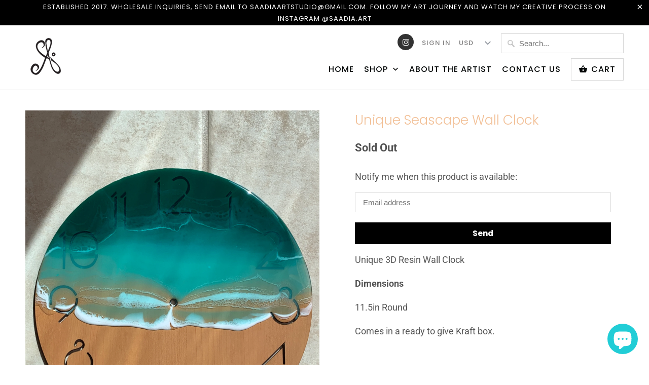

--- FILE ---
content_type: text/css
request_url: https://saadia-art.myshopify.com/cdn/shop/t/6/assets/custom.css?v=128405166381237200591641347209
body_size: -209
content:
.additional-checkout-buttons{margin-top:10px;margin-bottom:10px}.update_subtotal_p{text-align:right}.testimonial-container{padding-top:15px;padding-bottom:15px}.container .four.columns{text-align:left}.social_icons a span:before{margin-right:-2px}.flex-caption{text-shadow:unset}.flex-caption .headline{text-shadow:0 2px 2px rgba(0,0,0,.2)}.flex-caption .action_button{font-weight:500}.newsletter .input-row{margin-left:-5px}.purchase-details__buttons .add_to_cart:hover{background-color:#f9cca7;color:#fff;border:1px solid #f9cca7}.mobile_menu .currency-container #currencies:hover{color:#9da0a4}.top_menu .social_icons a.icon-instagram:hover,.top_menu .social_icons a,.top_menu .social_icons a:visited,.top_menu .social_icons a:active{color:#fff!important}.index div.footer{margin-top:0;padding-top:35px}@media (min-width:769px) and (max-width:1024px){.image-with-text-overlay-section .flex-caption .headline{font-size:32px}}@media only screen and (max-width: 768px){ul.menu li{margin-top:12.5px}.image-with-text--section .info h2{font-size:22px}.flex-caption .headline{line-height:2em}#shopify-section-footer .footer .container .three.columns{width:33.3%}}@media only screen and (max-width: 767px){.social_icons a span:before{margin-right:0}.testimonial-container{padding-top:15px;padding-bottom:15px}.flex-caption .headline{font-size:22px}.flex-caption .subtitle{font-size:10px;line-height:.5em;margin-bottom:10px}.flexslider a.action_button{padding:5px 15px!important;font-size:10px}#shopify-section-footer .footer .container .three.columns{width:33.3%}}@media only screen and (min-width: 481px) and (max-width: 767px){.image-with-text--section .info h2{font-size:18px}}@media only screen and (min-width: 321px) and (max-width: 375px){#shopify-section-footer .footer .container .three.columns{width:100%}}@media only screen and (max-width: 320px){.social_icons a span:before{margin-right:0}#shopify-section-footer .footer .container .three.columns{width:100%}.image-with-text--section .info h2,.flex-caption .headline{font-size:18px}}@media all and (-ms-high-contrast: none),(-ms-high-contrast: active){.purchase-details__buttons .shopify-payment-button,.purchase-details__buttons .action_button--secondary{max-width:50%}}
/*# sourceMappingURL=/cdn/shop/t/6/assets/custom.css.map?v=128405166381237200591641347209 */
